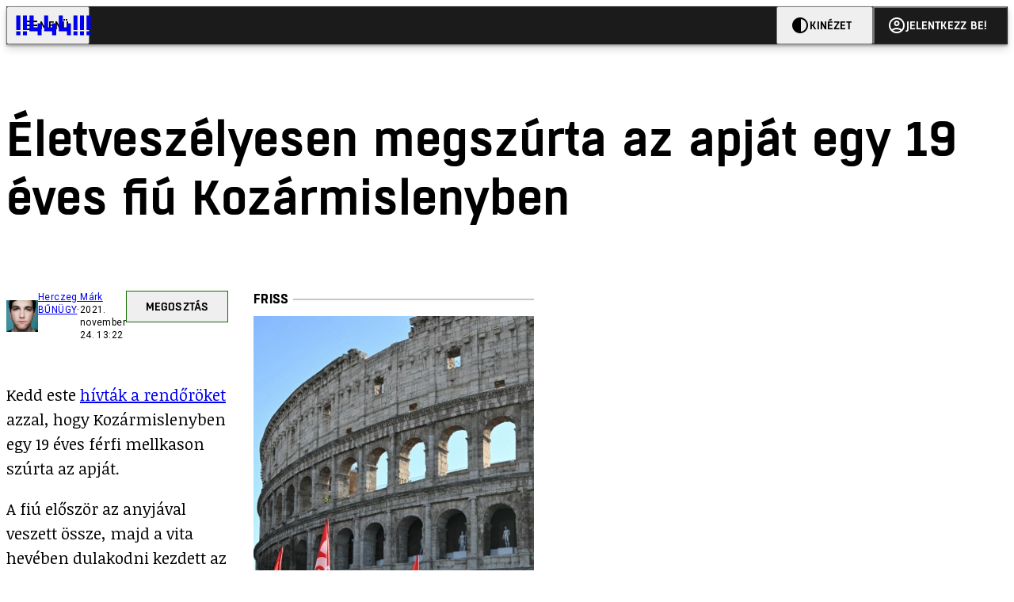

--- FILE ---
content_type: text/html; charset=utf-8
request_url: https://444.hu/2021/11/24/eletveszelyesen-megszurta-az-apjat-egy-19-eves-fiu-kozarmislenyben
body_size: 6535
content:
<!DOCTYPE html><html lang="hu"><head>
    <meta charset="utf-8">
    
    
    <meta name="viewport" content="width=device-width, initial-scale=1">

    <meta name="n3/config/environment" content="%7B%22modulePrefix%22%3A%22n3%22%2C%22environment%22%3A%22production%22%2C%22rootURL%22%3A%22%2F%22%2C%22locationType%22%3A%22history%22%2C%22EmberENV%22%3A%7B%22EXTEND_PROTOTYPES%22%3Afalse%2C%22FEATURES%22%3A%7B%7D%2C%22_APPLICATION_TEMPLATE_WRAPPER%22%3Afalse%2C%22_DEFAULT_ASYNC_OBSERVERS%22%3Atrue%2C%22_JQUERY_INTEGRATION%22%3Afalse%2C%22_NO_IMPLICIT_ROUTE_MODEL%22%3Atrue%2C%22_TEMPLATE_ONLY_GLIMMER_COMPONENTS%22%3Atrue%7D%2C%22APP%22%3A%7B%22name%22%3A%22n3%22%2C%22version%22%3A%220.0.0%2B67f34245%22%7D%2C%22fastboot%22%3A%7B%22hostWhitelist%22%3A%5B%22localhost%3A3000%22%2C%220.0.0.0%3A3000%22%2C%22444.hu%22%5D%7D%2C%22metricsAdapters%22%3A%5B%7B%22name%22%3A%22GoogleTagManager%22%2C%22environments%22%3A%5B%22production%22%5D%2C%22config%22%3A%7B%22id%22%3A%22GTM-KZVBKWD%22%7D%7D%2C%7B%22name%22%3A%22Remp%22%2C%22environments%22%3A%5B%22production%22%5D%2C%22config%22%3A%7B%22scriptUrl%22%3A%22https%3A%2F%2Fcdn.pmd.444.hu%2Fassets%2Flib%2Fjs%2Fheartbeat.js%22%2C%22host%22%3A%22https%3A%2F%2Fheartbeat.pmd.444.hu%22%2C%22token%22%3A%2258501271-8451-48bf-821e-10821a06f364%22%2C%22cookieDomain%22%3A%22.444.hu%22%7D%7D%5D%2C%22emberRollbarClient%22%3A%7B%22enabled%22%3Atrue%2C%22accessToken%22%3A%224c0fcee6de3b4ca9a8c6e629555ab07e%22%2C%22verbose%22%3Atrue%2C%22captureUncaught%22%3Atrue%2C%22captureUnhandledRejections%22%3Atrue%2C%22payload%22%3A%7B%22environment%22%3A%22production%22%2C%22client%22%3A%7B%22javascript%22%3A%7B%22source_map_enabled%22%3Atrue%2C%22code_version%22%3A%220.0.0%2B67f3424%22%2C%22guess_uncaught_frames%22%3Atrue%7D%7D%7D%2C%22hostSafeList%22%3A%5B%22444.hu%22%5D%7D%2C%22ENGINES%22%3A%5B%7B%22name%22%3A%22valasztas--election%22%2C%22type%22%3A%22election%22%2C%22config%22%3A%7B%22buckets%22%3A%5B%22444%22%5D%7D%7D%2C%7B%22name%22%3A%22author--author%22%2C%22type%22%3A%22author%22%2C%22config%22%3A%7B%22buckets%22%3A%5B%22444%22%2C%22insight-hungary%22%2C%22partizan%22%5D%7D%7D%2C%7B%22name%22%3A%22kereses--search%22%2C%22type%22%3A%22search%22%2C%22config%22%3A%7B%22buckets%22%3A%5B%22444%22%2C%22insight-hungary%22%2C%22partizan%22%5D%7D%7D%2C%7B%22name%22%3A%22foci%2Fbajnoksag--championship%22%2C%22type%22%3A%22championship%22%2C%22config%22%3A%7B%22buckets%22%3A%5B%22foci%22%5D%7D%7D%2C%7B%22name%22%3A%22partizan--reader%22%2C%22type%22%3A%22reader%22%2C%22config%22%3A%7B%22buckets%22%3A%5B%22partizan%22%5D%7D%7D%2C%7B%22name%22%3A%22--reader%22%2C%22type%22%3A%22reader%22%2C%22config%22%3A%7B%22buckets%22%3A%5B%22444%22%5D%7D%7D%5D%7D">
<!-- EMBER_CLI_FASTBOOT_TITLE -->      <meta name="ember-head-start" content>
      
      <meta name="author" content="Herczeg Márk">

      <meta name="keywords" content="bűnügy,rendőrség,késelés,kozármisleny">
      <meta name="news_keywords" content="bűnügy,rendőrség,késelés,kozármisleny">
      <meta itemprop="keywords" content="bűnügy,rendőrség,késelés,kozármisleny">

    <meta name="twitter:card" content="summary_large_image">

      <link rel="canonical" href="https://444.hu/2021/11/24/eletveszelyesen-megszurta-az-apjat-egy-19-eves-fiu-kozarmislenyben">
      <meta property="og:url" content="https://444.hu/2021/11/24/eletveszelyesen-megszurta-az-apjat-egy-19-eves-fiu-kozarmislenyben">
      <meta property="twitter:url" content="https://444.hu/2021/11/24/eletveszelyesen-megszurta-az-apjat-egy-19-eves-fiu-kozarmislenyben">

      <meta property="og:site_name" content="444">

    <meta property="og:type" content="article">
    <meta property="og:locale" content="hu">

      <title>Életveszélyesen megszúrta az apját egy 19 éves fiú Kozármislenyben</title>
      <meta name="title" content="Életveszélyesen megszúrta az apját egy 19 éves fiú Kozármislenyben">
      <meta property="og:title" content="Életveszélyesen megszúrta az apját egy 19 éves fiú Kozármislenyben">
      <meta name="twitter:title" content="Életveszélyesen megszúrta az apját egy 19 éves fiú Kozármislenyben">

      <meta name="description" content="A szülők egy szobába menekültek be előle, de ő a kés nyelével betörte az ajtó üvegét.">
      <meta property="og:description" content="A szülők egy szobába menekültek be előle, de ő a kés nyelével betörte az ajtó üvegét.">
      <meta name="twitter:description" content="A szülők egy szobába menekültek be előle, de ő a kés nyelével betörte az ajtó üvegét.">

      <meta property="og:image" content="https://assets.4cdn.hu/kraken/7Zbu84F7W2ybUyKes-lg.jpeg">
      <meta name="twitter:image" content="https://assets.4cdn.hu/kraken/7Zbu84F7W2ybUyKes-lg.jpeg">

      <meta name="robots" content="max-image-preview:large">

      <script type="application/ld+json">[{"@context":"https://schema.org","@type":"NewsArticle","mainEntityOfPage":"https://444.hu/2021/11/24/eletveszelyesen-megszurta-az-apjat-egy-19-eves-fiu-kozarmislenyben","headline":"Életveszélyesen megszúrta az apját egy 19 éves fiú Kozármislenyben","description":"A szülők egy szobába menekültek be előle, de ő a kés nyelével betörte az ajtó üvegét.","datePublished":"2021-11-24T14:22:45+01:00","dateModified":"2024-10-02T04:53:15+02:00","author":[{"@type":"Person","name":"Herczeg Márk","image":"https://assets.4cdn.hu/kraken/6ls8loGKEydnAlG8s-xxs.jpeg?width=96&amp;height=96&amp;fit=crop"}],"image":"https://assets.4cdn.hu/kraken/7Zbu84F7W2ybUyKes.jpeg","publisher":{"@type":"Organization","name":"444","logo":"https://cdn.444r.cloud/assets/appicon-180.f28fd1db6b2192fcd860.png"}},{"@context":"https://schema.org","@type":"BreadcrumbList","itemListElement":[{"@type":"ListItem","position":1,"name":"444","item":"https://444.hu"},{"@type":"ListItem","position":2,"name":"bűnügy","item":"https://444.hu/category/bunugy"},{"@type":"ListItem","position":3,"name":"Életveszélyesen megszúrta az apját egy 19 éves fiú Kozármislenyben"}]}]</script>

      <meta property="article:published_time" content="2021-11-24T14:22:42+01:00">

<!---->
<!---->
<!---->
      <link rel="icon" href="https://cdn.444r.cloud/assets/favicon.59a582e6612fdac3b572.svg" type="image/svg+xml">

      <link rel="apple-touch-icon" href="https://cdn.444r.cloud/assets/appicon-180.f28fd1db6b2192fcd860.png">

      <link rel="manifest" href="/manifest.e46292aedadf78a83e06.webmanifest" crossorigin="use-credentials">
  
      <meta name="ember-head-end" content>

<meta name="author/config/environment" content="%7B%22modulePrefix%22%3A%22author%22%2C%22environment%22%3A%22production%22%7D">
<meta name="championship/config/environment" content="%7B%22modulePrefix%22%3A%22championship%22%2C%22environment%22%3A%22production%22%7D">
<meta name="election/config/environment" content="%7B%22modulePrefix%22%3A%22election%22%2C%22environment%22%3A%22production%22%7D">
<link rel="preconnect" href="https://www.googletagmanager.com">
<meta name="reader/config/environment" content="%7B%22modulePrefix%22%3A%22reader%22%2C%22environment%22%3A%22production%22%7D">
<meta name="search/config/environment" content="%7B%22modulePrefix%22%3A%22search%22%2C%22environment%22%3A%22production%22%7D">

    
    


    <meta name="n3/config/asset-manifest" content="%GENERATED_ASSET_MANIFEST%">
  
<link href="https://cdn.444r.cloud/assets/chunk.64ff0bab124897c4e0c9.css" rel="stylesheet">
<link href="https://cdn.444r.cloud/assets/chunk.3275363aa4d2fbc2a19a.css" rel="stylesheet"></head>
  <body class="_1bucvez1 jtivel0 xrg4ok0 _1pjxevg0 _4n4slr0 xsgiua0 _1g4l6550 i0wrnc0 srf2jf0 _15jjbzu0 _8da7wc0 ovyd8u0 _1nentwd0 epzvfx0 ana7u81 _8b6bxc9 _1dy6oyqid">
    <script type="x/boundary" id="fastboot-body-start"></script>
    
  

    
  

    
  

    
  

    
  

    
  

    
  

    
  

    
  

    
  

    
  

    
  

    
  

    
    <div>
      
  
      
  
    
  

  
      
    
  

        
    
  
        
    
  
        
    
  
        
    
  
        
    
  
        
    
  

        
    
  
        
    
  
        
    
  
      
    
  
      
    
  
      
    
  
      
    
  
      
    
  
      
    
  
      
    
  
      
    
  
      
    
  
      
    
  
      <!---->

<!----><!---->
      
      
      
<!---->
  
  <div class="p03hpr0 _1chu0ywg p4kpu33i p4kpu38d">
    
    
    <div id="ap-site-header-top" class="_13ou49a0 "></div>
  

    <header class="v9sb5o0 _1chu0ywu _1chu0ywz _1chu0ywm _1chu0ywg _1chu0yw14 ta3a4c1g4 ta3a4cym ta3a4c18c p4kpu38y">
<!---->
      
    <a href="https://444.hu" class="uwwrama ta3a4c0 ta3a4ccu ta3a4c4a ta3a4c8k _1chu0ywh _1chu0yw12 ta3a4c1d7 ta3a4c12w p4kpu30 _1chu0yw17" rel="noopener">
        <svg xmlns="http://www.w3.org/2000/svg" style="height: 38px; width: 119px;">
          <use href="/assets/logo-444.svg#logo" fill="currentColor"></use>
        </svg>
      </a>
  

<!---->    </header>
  

    
    <div id="ap-site-header-bottom" class="_13ou49a0 "></div>
  

    
      
    <div id="ap-top" class="_13ou49a0  slotHeader"></div>
  

    
  <div class="_2r9i95 _1chu0ywh p4kpu3e _1chu0ywh p4kpu3hb p4kpu3hr">
    
      
<!---->

      <div class="_1j8zfzf3 ta3a4cz ta3a4c1f ta3a4c59 ta3a4c5p _1chu0yw9 _2r9i9g">
        
      <h1 class="_19gjvagj _1dy6oyq4l _19gjvagm _19gjvagk _19gjvags _19gjvagq
          
          ">
        <span>
<!---->          <span class="_1dy6oyq5g _1dy6oyq5s">Életveszélyesen megszúrta az apját egy 19 éves fiú Kozármislenyben</span>
        </span>
      </h1>
  
      </div>

      
  <div class="_1rlsxp0 p4kpu3df p4kpu3hp _1chu0yw9 _1chu0ywh _1chu0yw9 _2r9i9h _2r9i9l">
    
        
  <div class="_2r9i95 _1chu0ywh p4kpu3e _1chu0yw9 _1rlsxpe _1rlsxpf _1rlsxps _1rlsxp15 _1rlsxp1i _1rlsxp1v _1rlsxp2f _1rlsxp2l _1rlsxp2y _1rlsxp3b _1rlsxp3o _1rlsxp41
            _1chu0ywh p4kpu3hb p4kpu3hr
            slotDoubleColumn">
    
          
    <div class="_1chu0ywg p4kpu34h p4kpu34c p4kpu3cg p4kpu3hb _1chu0yw9 _2r9i9d">
      
    <div class="p4kpu3c9 p4kpu3gj _1chu0ywg _1dy6oyq2r _1dy6oyqb5 p4kpu31k ta3a4cym ta3a4cya p4kpu35g">
        <div class="_1chu0ywg p4kpu3c2">
            
    <div class="_1wsp8zg4 _1chu0ywu _1chu0ywz _1chu0ywk _8b6bx51 _1dy6oyqb5 _1wsp8zg2" style="--_1wsp8zg0:40">
        <img class="ta3a4cym ta3a4c1d7 _1chu0ywo" src="https://assets.4cdn.hu/kraken/6ls8loGKEydnAlG8s-xxs.jpeg?width=96&amp;height=96&amp;fit=crop" alt loading="lazy">
    </div>
  
        </div>

      <div class="_1chu0ywh p4kpu31k">
        <div>
                <a href="/author/herczegm" class="_1dy6oyq5o">Herczeg Márk</a><!---->
        </div>

        <div class="_1chu0ywg p4kpu3c2">
            <span class="_1dy6oyq4k">
                <a href="/category/bunugy" class="_1dy6oyq5o">bűnügy</a>            </span>

            <span class="_2eey3i9 _1dy6oyq4b"></span>

            <time class="_2eey3i8" datetime="2021-11-24T14:22:42+01:00">
2021. november 24. 14:22            </time>
        </div>
      </div>
    </div>
  

      
    
    
    <div class="_1n6u2803 _1chu0ywe">
      
      
      
  <div class="_1n6u2804 _1chu0ywk">
        
      <button id="ember4" class="ember-view _1oiqrbrt p4kpu3c9 p4kpu3gj _1chu0yw6 _1chu0ywl ta3a4c1fq p4kpu377 p4kpu31k p4kpu37z _1dy6oyq4x uwwrama _1dy6oyq1s _1oiqrbr0 uwwram3 uwwramj _18ssces1 _18ssces5 _18ssces15 _18ssces7n _18sscesh3 _1dy6oyq5v _1dy6oyqam _1dy6oyqk2 diq4x0 _1oiqrbr6 _7oso933 _1chu0yw14 ta3a4crf ta3a4cw3" type="button">
          
    <span class="_15pnudm3 _1chu0ywj _1dy6oyq4j _1dy6oyq4x" style="--_15pnudm0:18;--_15pnudm2:0" data-icon="share">
    </span>
  

        
          Megosztás
        
      </button>
  
      </div>

      <!---->
    
      
  <div class="_1n6u2805 _1chu0yw12 _1n6u2806 _1n6u2808 _1n6u280a" popover>
        
      <!---->
      
  <ul class="_25g4rm4 ta3a4cia ta3a4cmk _1chu0ywh p4kpu37l _1chu0ywu _8b6bx65 diq4xa _25g4rm2">
    
          
    <li class="_25g4rm5 ta3a4cr8 ta3a4cvi _1chu0ywh p4kpu35n p4kpu377 ta3a4c1g4 p4kpu31k uwwrama _1dy6oyq1s _1dy6oyqal _1dy6oyqam _1dy6oyqk2 _25g4rm7 _7oso933 _1chu0yw14 uwwram3 uwwramj" role="button">
        
    <span class="_15pnudm3 _1chu0ywj _1dy6oyq4j _1dy6oyq4x ta3a4cee _1dy6oyqb5" style="--_15pnudm0:24;--_15pnudm2:0" data-icon="content_copy">
    </span>
  

      <span class="_25g4rmd _1chu0ywu _1dy6oyq4x">
        
            Link másolása
          
      </span>

<!---->    </li>
  
          
    <li class="_25g4rm5 ta3a4cr8 ta3a4cvi _1chu0ywh p4kpu35n p4kpu377 ta3a4c1g4 p4kpu31k uwwrama _1dy6oyq1s _1dy6oyqal _1dy6oyqam _1dy6oyqk2 _25g4rm7 _7oso933 _1chu0yw14 uwwram3 uwwramj" role="button">
        
    <span class="_15pnudm3 _1chu0ywj _1dy6oyq4j _1dy6oyq4x ta3a4cee _1dy6oyqb5" style="--_15pnudm0:24;--_15pnudm2:0" data-icon="logo_facebook">
    </span>
  

      <span class="_25g4rmd _1chu0ywu _1dy6oyq4x">
        
            Facebook
          
      </span>

<!---->    </li>
  
          
    <li class="_25g4rm5 ta3a4cr8 ta3a4cvi _1chu0ywh p4kpu35n p4kpu377 ta3a4c1g4 p4kpu31k uwwrama _1dy6oyq1s _1dy6oyqal _1dy6oyqam _1dy6oyqk2 _25g4rm7 _7oso933 _1chu0yw14 uwwram3 uwwramj" role="button">
        
    <span class="_15pnudm3 _1chu0ywj _1dy6oyq4j _1dy6oyq4x ta3a4cee _1dy6oyqb5" style="--_15pnudm0:24;--_15pnudm2:0" data-icon="logo_x">
    </span>
  

      <span class="_25g4rmd _1chu0ywu _1dy6oyq4x">
        
            X (Twitter)
          
      </span>

<!---->    </li>
  
          
    <li class="_25g4rm5 ta3a4cr8 ta3a4cvi _1chu0ywh p4kpu35n p4kpu377 ta3a4c1g4 p4kpu31k uwwrama _1dy6oyq1s _1dy6oyqal _1dy6oyqam _1dy6oyqk2 _25g4rm7 _7oso933 _1chu0yw14 uwwram3 uwwramj" role="button">
        
    <span class="_15pnudm3 _1chu0ywj _1dy6oyq4j _1dy6oyq4x ta3a4cee _1dy6oyqb5" style="--_15pnudm0:24;--_15pnudm2:0" data-icon="logo_tumblr">
    </span>
  

      <span class="_25g4rmd _1chu0ywu _1dy6oyq4x">
        
            Tumblr
          
      </span>

<!---->    </li>
  
          
    <li class="_25g4rm5 ta3a4cr8 ta3a4cvi _1chu0ywh p4kpu35n p4kpu377 ta3a4c1g4 p4kpu31k uwwrama _1dy6oyq1s _1dy6oyqal _1dy6oyqam _1dy6oyqk2 _25g4rm7 _7oso933 _1chu0yw14 uwwram3 uwwramj" role="button">
        
    <span class="_15pnudm3 _1chu0ywj _1dy6oyq4j _1dy6oyq4x ta3a4cee _1dy6oyqb5" style="--_15pnudm0:24;--_15pnudm2:0" data-icon="logo_linkedin">
    </span>
  

      <span class="_25g4rmd _1chu0ywu _1dy6oyq4x">
        
            LinkedIn
          
      </span>

<!---->    </li>
  
      
  </ul>

    
      </div>

    
    </div>
  
  


<!---->    </div>
  

          
    <div id="ap-article-top-001" class="_13ou49a0 "></div>
  

          
  <div class="fkng932 _1chu0yw9 _2r9i9h _2r9i9i slotArticle">
    
            
      
  <p class>
    Kedd este <a href="http://www.police.hu/hu/hirek-es-informaciok/legfrissebb-hireink/bunugyek/orizetben-az-apjat-megkeselo-fiatal" target="_blank" >hívták a rendőröket</a> azzal, hogy Kozármislenyben egy 19 éves férfi mellkason szúrta az apját.
  </p>

      
  <p class>
    A fiú először az anyjával veszett össze, majd a vita hevében dulakodni kezdett az apjával. Magához vett egy kést, a szülők pedig közben bemenekülni az egyik szobába. De a gyerek erre a kés nyelével betörte az ajtó üvegét, és újra támadni akart. Az apa megpróbálta lefogni a fia kezét, de az az ajtón át olyan erővel szúrt az apja felé, hogy oldalról megsebesítette.
  </p>

      
  <p class>
    A mentők az apát súlyos, életveszélyes sérülésekkel szállították kórházba. A rendőrök a helyszínen elfogták és előállították a fiát, aki a kihallgatásán elismerte a bűncselekmény elkövetését. A rendőrök őrizetbe vették, és kezdeményezték letartóztatását. Ellene a baranyai rendőrök életveszélyt okozó testi sértés miatt nyomoznak. <i >(<a href="http://www.police.hu/hu/hirek-es-informaciok/legfrissebb-hireink/bunugyek/orizetben-az-apjat-megkeselo-fiatal" target="_blank">police.hu</a>)</i>
  </p>


          
  </div>


            
    <div id="ap-article-bottom-001" class="_13ou49a0 "></div>
  

          
    <div class="_1chu0ywg p4kpu34h p4kpu3c9 p4kpu3gx _1chu0yw9 _2r9i9d">
<!---->
        
    
      <a id="ember5" class="ember-view _189c837e _189c8375 _1chu0yw6 _1chu0ywl ta3a4c1fc p4kpu377 p4kpu3c9 p4kpu31k _1dy6oyq4x uwwrama _1dy6oyq1s _189c8370 uwwram3 uwwramj _189c8373 _7oso933 _1chu0yw14 _189c837g _189c837i _189c837k _189c837m _189c8378 diq4x0 _18ssces1 _18ssces5 _18ssces2 _18ssces15 _18ssces7n _18ssces7k _18sscesh3 _189c8379 _1dy6oyqam _1dy6oyqk2 ta3a4crf ta3a4cvp _1go36eq2 _1dy6oyq4k" data-group href="https://444.hu/category/bunugy" role="button">
<!---->
        <span class="_1chu0ywu _1chu0ywz _1dy6oyq4g">
          
      bűnügy
    
        </span>
      </a>
  
  

        
    
      <a id="ember6" class="ember-view _189c837e _189c8375 _1chu0yw6 _1chu0ywl ta3a4c1fc p4kpu377 p4kpu3c9 p4kpu31k _1dy6oyq4x uwwrama _1dy6oyq1s _189c8370 uwwram3 uwwramj _189c8373 _7oso933 _1chu0yw14 _189c837g _189c837i _189c837k _189c837m _189c8378 diq4x0 _18ssces1 _18ssces5 _18ssces2 _18ssces15 _18ssces7n _18ssces7k _18sscesh3 _189c8379 _1dy6oyqam _1dy6oyqk2 ta3a4crf ta3a4cvp _1dy6oyq4k" data-group href="https://444.hu/tag/rendorseg" role="button">
<!---->
        <span class="_1chu0ywu _1chu0ywz _1dy6oyq4g">
          
      rendőrség
    
        </span>
      </a>
  
  
        
    
      <a id="ember7" class="ember-view _189c837e _189c8375 _1chu0yw6 _1chu0ywl ta3a4c1fc p4kpu377 p4kpu3c9 p4kpu31k _1dy6oyq4x uwwrama _1dy6oyq1s _189c8370 uwwram3 uwwramj _189c8373 _7oso933 _1chu0yw14 _189c837g _189c837i _189c837k _189c837m _189c8378 diq4x0 _18ssces1 _18ssces5 _18ssces2 _18ssces15 _18ssces7n _18ssces7k _18sscesh3 _189c8379 _1dy6oyqam _1dy6oyqk2 ta3a4crf ta3a4cvp _1dy6oyq4k" data-group href="https://444.hu/tag/keseles" role="button">
<!---->
        <span class="_1chu0ywu _1chu0ywz _1dy6oyq4g">
          
      késelés
    
        </span>
      </a>
  
  
        
    
      <a id="ember8" class="ember-view _189c837e _189c8375 _1chu0yw6 _1chu0ywl ta3a4c1fc p4kpu377 p4kpu3c9 p4kpu31k _1dy6oyq4x uwwrama _1dy6oyq1s _189c8370 uwwram3 uwwramj _189c8373 _7oso933 _1chu0yw14 _189c837g _189c837i _189c837k _189c837m _189c8378 diq4x0 _18ssces1 _18ssces5 _18ssces2 _18ssces15 _18ssces7n _18ssces7k _18sscesh3 _189c8379 _1dy6oyqam _1dy6oyqk2 ta3a4crf ta3a4cvp _1dy6oyq4k" data-group href="https://444.hu/tag/kozarmisleny" role="button">
<!---->
        <span class="_1chu0ywu _1chu0ywz _1dy6oyq4g">
          
      kozármisleny
    
        </span>
      </a>
  
  
    </div>
  

            
  <div class="_1chu0ywm slotVideoPlayer _1chu0yw9 _2r9i9d"></div>


          
<!---->
        
  </div>


<!---->      
  </div>

    
  </div>

  

    <div class="ta3a4c1k7"></div>
    
  <footer class="sun34x0 ta3a4cjn ta3a4cnx _1chu0ywh p4kpu3hb _1dy6oyq1s ta3a4c0">
    <div class="ta3a4crj ta3a4cs8 ta3a4cvt ta3a4cwi _1chu0ywg p4kpu31k p4kpu37z p4kpu34h">
      <a href="/gyik" class="ta3a4cih ta3a4cmr _1dy6oyq5o uwwrama _1dy6oyq4x">
        GYIK
      </a>
      <span class="sun34x3 ta3a4cz ta3a4c59 ta3a4c9x ta3a4ce7 _1dy6oyq4b"></span>
      <a href="mailto:elakadtam@444.hu" class="ta3a4cih ta3a4cmr _1dy6oyq5o uwwrama _1dy6oyq4x">
        Hibát jelentek
      </a>
      <span class="sun34x3 ta3a4cz ta3a4c59 ta3a4c9x ta3a4ce7 _1dy6oyq4b"></span>
      <a href="/impresszum" class="ta3a4cih ta3a4cmr _1dy6oyq5o uwwrama _1dy6oyq4x">
        Impresszum
      </a>
      <span class="sun34x3 ta3a4cz ta3a4c59 ta3a4c9x ta3a4ce7 _1dy6oyq4b"></span>
      <a href="/helyreigazitasok-javitasok" class="ta3a4cih ta3a4cmr _1dy6oyq5o uwwrama _1dy6oyq4x">
        Javítások kezelése
      </a>
      <span class="sun34x3 ta3a4cz ta3a4c59 ta3a4c9x ta3a4ce7 _1dy6oyq4b"></span>
      
    <a href="https://444.hu/jogi-dokumentumok" class="uwwrama ta3a4cih ta3a4cmr _1dy6oyq5o uwwrama _1dy6oyq4x" rel="noopener">
        Jogi dokumentumok
      </a>
  
      <span class="sun34x3 ta3a4cz ta3a4c59 ta3a4c9x ta3a4ce7 _1dy6oyq4b"></span>
      
    <a href="https://444.hu/mediaajanlat" class="uwwrama ta3a4cih ta3a4cmr _1dy6oyq5o uwwrama _1dy6oyq4x" rel="noopener">
        Médiaajánlat
      </a>
  
      <span class="sun34x3 ta3a4cz ta3a4c59 ta3a4c9x ta3a4ce7 _1dy6oyq4b"></span>
      <a href="/feed" class="ta3a4cih ta3a4cmr _1dy6oyq5o uwwrama _1dy6oyq4x">
        RSS
      </a>
      <span class="sun34x3 ta3a4cz ta3a4c59 ta3a4c9x ta3a4ce7 _1dy6oyq4b"></span>
      <span class="ta3a4cih ta3a4cmr _1dy6oyq5o uwwrama _1dy6oyq4x" role="button">
        Sütibeállítások
      </span>
    </div>
    <div class="ta3a4crj ta3a4cs8 ta3a4cvt ta3a4cwi _1chu0ywg p4kpu31k p4kpu37z p4kpu34h">
      <span>
        ©
        2025
        Magyar Jeti Zrt.
      </span>
    </div>
    <div class="sun34x4 _1chu0ywh p4kpu31k p4kpu3cn">
      <hr class="_18wajyd1 _1chu0ywf _8b6bx8d sun34x5">
      Vége
      <hr class="_18wajyd1 _1chu0ywf _8b6bx8d sun34x5">
    </div>
  </footer>

  </div>




  


      
<!---->  
    

    </div>
  


<!---->  <script type="fastboot/shoebox" id="shoebox-apollo-cache">{"cache":{"Bucket:70b47701-2c71-55dc-95b1-7ac5be6b8a21":{"__typename":"Bucket","id":"70b47701-2c71-55dc-95b1-7ac5be6b8a21","slug":"444","name":"444"},"MediaItem:09ee2017-9a6d-504a-8116-b5f60cc725fa":{"__typename":"Image","id":"09ee2017-9a6d-504a-8116-b5f60cc725fa","caption":"","author":"fsHH/Pixabay","url":"https://assets.4cdn.hu/kraken/7Zbu84F7W2ybUyKes.jpeg","creditType":"Illusztráció","sourceLink":"https://pixabay.com/users/fshh-1451325/","bucket":{"__ref":"Bucket:70b47701-2c71-55dc-95b1-7ac5be6b8a21"},"width":1920,"height":1280,"variations":[{"__typename":"ImageVariation","url":"https://assets.4cdn.hu/kraken/7Zbu84F7W2ybUyKes-xxs.jpeg","size":"xxs","width":96,"height":64},{"__typename":"ImageVariation","url":"https://assets.4cdn.hu/kraken/7Zbu84F7W2ybUyKes-xs.jpeg","size":"xs","width":360,"height":240},{"__typename":"ImageVariation","url":"https://assets.4cdn.hu/kraken/7Zbu84F7W2ybUyKes-sm.jpeg","size":"sm","width":640,"height":427},{"__typename":"ImageVariation","url":"https://assets.4cdn.hu/kraken/7Zbu84F7W2ybUyKes-md.jpeg","size":"md","width":768,"height":512},{"__typename":"ImageVariation","url":"https://assets.4cdn.hu/kraken/7Zbu84F7W2ybUyKes-lg.jpeg","size":"lg","width":1366,"height":911},{"__typename":"ImageVariation","url":"https://assets.4cdn.hu/kraken/7Zbu84F7W2ybUyKes-xl.jpeg","size":"xl","width":1920,"height":1280},{"__typename":"ImageVariation","url":"https://assets.4cdn.hu/kraken/7Zbu84F7W2ybUyKes-xxl.jpeg","size":"xxl","width":2560,"height":1707}]},"Author:ee50aea1-69f5-4614-a9df-a6429d458e9c":{"__typename":"Author","id":"ee50aea1-69f5-4614-a9df-a6429d458e9c","name":"Herczeg Márk","avatar":"https://assets.4cdn.hu/kraken/6ls8loGKEydnAlG8s.jpeg?width=96\u0026height=96\u0026fit=crop","slug":"herczegm"},"Category:6cd2cf41-aae4-4782-bb97-7d83c7eb6d92":{"__typename":"Category","id":"6cd2cf41-aae4-4782-bb97-7d83c7eb6d92","slug":"bunugy","name":"bűnügy","description":"","url":"https://444.hu/category/bunugy"},"Tag:0e26a6c5-73d3-4197-a9de-46ee97128ef0":{"__typename":"Tag","id":"0e26a6c5-73d3-4197-a9de-46ee97128ef0","slug":"rendorseg","name":"rendőrség","description":"","url":"https://444.hu/tag/rendorseg"},"Tag:26444997-ed02-40d6-b84c-7fe0e9fef8f0":{"__typename":"Tag","id":"26444997-ed02-40d6-b84c-7fe0e9fef8f0","slug":"keseles","name":"késelés","description":"","url":"https://444.hu/tag/keseles"},"Tag:64dee47f-2e57-4025-b80a-3fba284e0d6a":{"__typename":"Tag","id":"64dee47f-2e57-4025-b80a-3fba284e0d6a","slug":"kozarmisleny","name":"kozármisleny","description":"","url":"https://444.hu/tag/kozarmisleny"},"Format:7a6036e1-c587-11f0-9297-525400d76232":{"__typename":"Format","id":"7a6036e1-c587-11f0-9297-525400d76232","slug":"cikk","name":"Cikk","description":null,"url":"https://444.hu/format/cikk","mateType":"DEFAULT"},"Article:7a858acf-01d6-57c2-b349-0282b2954540":{"__typename":"Article","id":"7a858acf-01d6-57c2-b349-0282b2954540","featuredImage":{"__ref":"MediaItem:09ee2017-9a6d-504a-8116-b5f60cc725fa"},"title":"Életveszélyesen megszúrta az apját egy 19 éves fiú Kozármislenyben","body":[[{"type":"core/paragraph","params":{},"content":"Kedd este \u003ca href=\"http://www.police.hu/hu/hirek-es-informaciok/legfrissebb-hireink/bunugyek/orizetben-az-apjat-megkeselo-fiatal\" target=\"_blank\" \u003ehívták a rendőröket\u003c/a\u003e azzal, hogy Kozármislenyben egy 19 éves férfi mellkason szúrta az apját."},{"type":"core/paragraph","params":{},"content":"A fiú először az anyjával veszett össze, majd a vita hevében dulakodni kezdett az apjával. Magához vett egy kést, a szülők pedig közben bemenekülni az egyik szobába. De a gyerek erre a kés nyelével betörte az ajtó üvegét, és újra támadni akart. Az apa megpróbálta lefogni a fia kezét, de az az ajtón át olyan erővel szúrt az apja felé, hogy oldalról megsebesítette."},{"type":"core/paragraph","params":{},"content":"A mentők az apát súlyos, életveszélyes sérülésekkel szállították kórházba. A rendőrök a helyszínen elfogták és előállították a fiát, aki a kihallgatásán elismerte a bűncselekmény elkövetését. A rendőrök őrizetbe vették, és kezdeményezték letartóztatását. Ellene a baranyai rendőrök életveszélyt okozó testi sértés miatt nyomoznak. \u003ci \u003e(\u003ca href=\"http://www.police.hu/hu/hirek-es-informaciok/legfrissebb-hireink/bunugyek/orizetben-az-apjat-megkeselo-fiatal\" target=\"_blank\"\u003epolice.hu\u003c/a\u003e)\u003c/i\u003e"}]],"slug":"eletveszelyesen-megszurta-az-apjat-egy-19-eves-fiu-kozarmislenyben","publishedAt":"2021-11-24T14:22:42+01:00","bucket":{"__ref":"Bucket:70b47701-2c71-55dc-95b1-7ac5be6b8a21"},"excerpt":"A szülők egy szobába menekültek be előle, de ő a kés nyelével betörte az ajtó üvegét.","createdAt":"2021-11-24T14:22:45+01:00","updatedAt":"2024-10-02T04:53:15+02:00","authors":[{"__ref":"Author:ee50aea1-69f5-4614-a9df-a6429d458e9c"}],"categories":[{"__ref":"Category:6cd2cf41-aae4-4782-bb97-7d83c7eb6d92"}],"tags":[{"__ref":"Tag:0e26a6c5-73d3-4197-a9de-46ee97128ef0"},{"__ref":"Tag:26444997-ed02-40d6-b84c-7fe0e9fef8f0"},{"__ref":"Tag:64dee47f-2e57-4025-b80a-3fba284e0d6a"}],"collections":[],"meta":[{"__typename":"Meta","key":"description","value":""},{"__typename":"Meta","key":"excerpt","value":"A szülők egy szobába menekültek be előle, de ő a kés nyelével betörte az ajtó üvegét."},{"__typename":"Meta","key":"featuredImage","value":"09ee2017-9a6d-504a-8116-b5f60cc725fa"},{"__typename":"Meta","key":"og:description","value":""},{"__typename":"Meta","key":"og:title","value":""},{"__typename":"Meta","key":"title","value":""}],"options":[{"__typename":"Option","key":"template","value":""},{"__typename":"Option","key":"feed_image","value":"1"},{"__typename":"Option","key":"color_scheme","value":""},{"__typename":"Option","key":"feed_large","value":""},{"__typename":"Option","key":"feed_excerpt","value":"1"},{"__typename":"Option","key":"is_anonym","value":false},{"__typename":"Option","key":"background_shadow","value":""},{"__typename":"Option","key":"title_inner","value":""},{"__typename":"Option","key":"stream","value":true},{"__typename":"Option","key":"444-adomany","value":true},{"__typename":"Option","key":"jumbotron","value":""},{"__typename":"Option","key":"title_alignment","value":""},{"__typename":"Option","key":"script_ad","value":""},{"__typename":"Option","key":"comments_enabled","value":true}],"url":"https://444.hu/2021/11/24/eletveszelyesen-megszurta-az-apjat-egy-19-eves-fiu-kozarmislenyben","format":{"__ref":"Format:7a6036e1-c587-11f0-9297-525400d76232"},"partners":[],"relatedArticles":[],"userHasAccess":true},"ROOT_QUERY":{"__typename":"Query","content({\"fromBucket\":{\"column\":\"SLUG\",\"operator\":\"IN\",\"value\":[\"444\"]},\"publishedAt\":\"2021-11-24\",\"slug\":\"eletveszelyesen-megszurta-az-apjat-egy-19-eves-fiu-kozarmislenyben\"})":{"__ref":"Article:7a858acf-01d6-57c2-b349-0282b2954540"}}}}</script><script type="fastboot/shoebox" id="shoebox-abgroup">null</script><script type="x/boundary" id="fastboot-body-end"></script>

    
<script src="https://cdn.444r.cloud/assets/vendor.c2ae33e18009c7224278453412a96b14.js"></script>



<script src="https://cdn.444r.cloud/assets/chunk.64ff0bab124897c4e0c9.js"></script>
<script src="https://cdn.444r.cloud/assets/chunk.3275363aa4d2fbc2a19a.js"></script>
<script defer src="https://static.cloudflareinsights.com/beacon.min.js/vcd15cbe7772f49c399c6a5babf22c1241717689176015" integrity="sha512-ZpsOmlRQV6y907TI0dKBHq9Md29nnaEIPlkf84rnaERnq6zvWvPUqr2ft8M1aS28oN72PdrCzSjY4U6VaAw1EQ==" data-cf-beacon='{"version":"2024.11.0","token":"7d84c461c48344748e02dd052aed5d5a","server_timing":{"name":{"cfCacheStatus":true,"cfEdge":true,"cfExtPri":true,"cfL4":true,"cfOrigin":true,"cfSpeedBrain":true},"location_startswith":null}}' crossorigin="anonymous"></script>
</body></html>

--- FILE ---
content_type: image/svg+xml
request_url: https://444.hu/assets/logo-444.svg
body_size: 22
content:
<svg xmlns="http://www.w3.org/2000/svg" viewBox="0 0 755.2 240" id="logo">
<path d="M420.9,40h16h16v48v48h16h16v-16v-16h16h16v48v48h-16h-16v-16v-16h-32h-32v-64V40z M538.2,98.9v58.9h16h16V98.9V40h-16 h-16V98.9z M538.2,184v16h16h16v-16v-16h-16h-16V184z M164.9,40h-16h-16v58.9v58.9h16h16V98.9V40z M164.9,168h-16h-16v16v16h16h16 v-16V168z M112,40H96H80v58.9v58.9h16h16V98.9V40z M112,168H96H80v16v16h16h16v-16V168z M675.2,40h-16h-16v58.9v58.9h16h16V98.9 V40z M675.2,168h-16h-16v16v16h16h16v-16V168z M622.2,40h-16h-16v58.9v58.9h16h16V98.9V40z M622.2,168h-16h-16v16v16h16h16v-16 V168z M303.2,104v64h32h32v16v16h16h16v-48v-48h-16h-16v16v16h-16h-16V88V40h-16h-16V104z M186.2,104v64h32h32v16v16h16h16v-48 v-48h-16h-16v16v16h-16h-16V88V40h-16h-16V104z"></path>
</svg>
